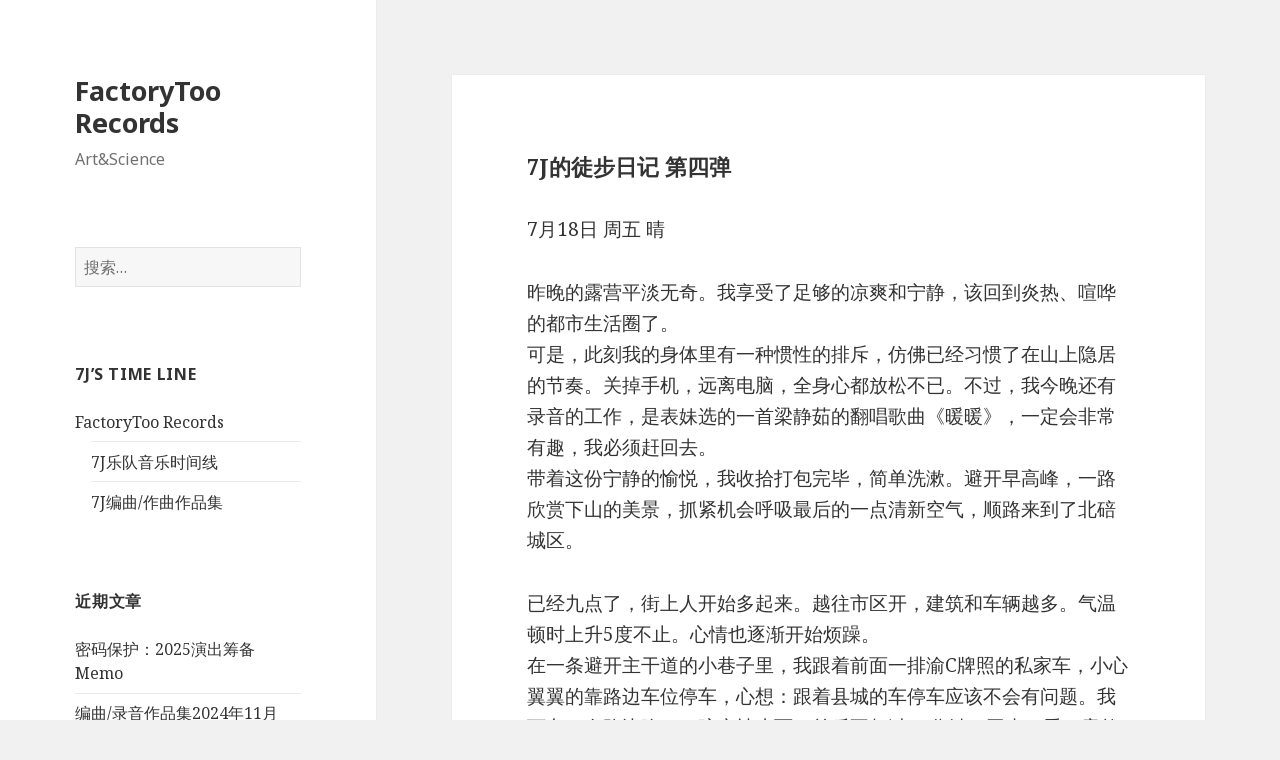

--- FILE ---
content_type: text/html; charset=UTF-8
request_url: http://www.factorytoo.net/7j%E7%9A%84%E5%BE%92%E6%AD%A5%E6%97%A5%E8%AE%B0-%E7%AC%AC%E5%9B%9B%E5%BC%B9/
body_size: 9441
content:
<!DOCTYPE html>
<html lang="zh-CN" class="no-js">
<head>
	<meta charset="UTF-8">
	<meta name="viewport" content="width=device-width">
	<link rel="profile" href="http://gmpg.org/xfn/11">
	<link rel="pingback" href="http://www.factorytoo.net/xmlrpc.php">
	<!--[if lt IE 9]>
	<script src="http://www.factorytoo.net/wp-content/themes/twentyfifteen/js/html5.js"></script>
	<![endif]-->
	<script>(function(html){html.className = html.className.replace(/\bno-js\b/,'js')})(document.documentElement);</script>
<title>7J的徒步日记 第四弹 &#8211; FactoryToo Records</title>
<meta name='robots' content='max-image-preview:large' />
<link rel='dns-prefetch' href='//fonts.googleapis.com' />
<link rel='dns-prefetch' href='//s.w.org' />
<link rel="alternate" type="application/rss+xml" title="FactoryToo Records &raquo; Feed" href="http://www.factorytoo.net/feed/" />
<link rel="alternate" type="application/rss+xml" title="FactoryToo Records &raquo; 评论Feed" href="http://www.factorytoo.net/comments/feed/" />
<link rel="alternate" type="application/rss+xml" title="FactoryToo Records &raquo; 7J的徒步日记 第四弹评论Feed" href="http://www.factorytoo.net/7j%e7%9a%84%e5%be%92%e6%ad%a5%e6%97%a5%e8%ae%b0-%e7%ac%ac%e5%9b%9b%e5%bc%b9/feed/" />
		<script type="text/javascript">
			window._wpemojiSettings = {"baseUrl":"https:\/\/s.w.org\/images\/core\/emoji\/13.1.0\/72x72\/","ext":".png","svgUrl":"https:\/\/s.w.org\/images\/core\/emoji\/13.1.0\/svg\/","svgExt":".svg","source":{"concatemoji":"http:\/\/www.factorytoo.net\/wp-includes\/js\/wp-emoji-release.min.js?ver=5.8.12"}};
			!function(e,a,t){var n,r,o,i=a.createElement("canvas"),p=i.getContext&&i.getContext("2d");function s(e,t){var a=String.fromCharCode;p.clearRect(0,0,i.width,i.height),p.fillText(a.apply(this,e),0,0);e=i.toDataURL();return p.clearRect(0,0,i.width,i.height),p.fillText(a.apply(this,t),0,0),e===i.toDataURL()}function c(e){var t=a.createElement("script");t.src=e,t.defer=t.type="text/javascript",a.getElementsByTagName("head")[0].appendChild(t)}for(o=Array("flag","emoji"),t.supports={everything:!0,everythingExceptFlag:!0},r=0;r<o.length;r++)t.supports[o[r]]=function(e){if(!p||!p.fillText)return!1;switch(p.textBaseline="top",p.font="600 32px Arial",e){case"flag":return s([127987,65039,8205,9895,65039],[127987,65039,8203,9895,65039])?!1:!s([55356,56826,55356,56819],[55356,56826,8203,55356,56819])&&!s([55356,57332,56128,56423,56128,56418,56128,56421,56128,56430,56128,56423,56128,56447],[55356,57332,8203,56128,56423,8203,56128,56418,8203,56128,56421,8203,56128,56430,8203,56128,56423,8203,56128,56447]);case"emoji":return!s([10084,65039,8205,55357,56613],[10084,65039,8203,55357,56613])}return!1}(o[r]),t.supports.everything=t.supports.everything&&t.supports[o[r]],"flag"!==o[r]&&(t.supports.everythingExceptFlag=t.supports.everythingExceptFlag&&t.supports[o[r]]);t.supports.everythingExceptFlag=t.supports.everythingExceptFlag&&!t.supports.flag,t.DOMReady=!1,t.readyCallback=function(){t.DOMReady=!0},t.supports.everything||(n=function(){t.readyCallback()},a.addEventListener?(a.addEventListener("DOMContentLoaded",n,!1),e.addEventListener("load",n,!1)):(e.attachEvent("onload",n),a.attachEvent("onreadystatechange",function(){"complete"===a.readyState&&t.readyCallback()})),(n=t.source||{}).concatemoji?c(n.concatemoji):n.wpemoji&&n.twemoji&&(c(n.twemoji),c(n.wpemoji)))}(window,document,window._wpemojiSettings);
		</script>
		<style type="text/css">
img.wp-smiley,
img.emoji {
	display: inline !important;
	border: none !important;
	box-shadow: none !important;
	height: 1em !important;
	width: 1em !important;
	margin: 0 .07em !important;
	vertical-align: -0.1em !important;
	background: none !important;
	padding: 0 !important;
}
</style>
	<link rel='stylesheet' id='wp-block-library-css'  href='http://www.factorytoo.net/wp-includes/css/dist/block-library/style.min.css?ver=5.8.12' type='text/css' media='all' />
<link rel='stylesheet' id='twentyfifteen-fonts-css'  href='//fonts.googleapis.com/css?family=Noto+Sans%3A400italic%2C700italic%2C400%2C700%7CNoto+Serif%3A400italic%2C700italic%2C400%2C700%7CInconsolata%3A400%2C700&#038;subset=latin%2Clatin-ext' type='text/css' media='all' />
<link rel='stylesheet' id='genericons-css'  href='http://www.factorytoo.net/wp-content/themes/twentyfifteen/genericons/genericons.css?ver=3.2' type='text/css' media='all' />
<link rel='stylesheet' id='twentyfifteen-style-css'  href='http://www.factorytoo.net/wp-content/themes/twentyfifteen/style.css?ver=5.8.12' type='text/css' media='all' />
<!--[if lt IE 9]>
<link rel='stylesheet' id='twentyfifteen-ie-css'  href='http://www.factorytoo.net/wp-content/themes/twentyfifteen/css/ie.css?ver=20141010' type='text/css' media='all' />
<![endif]-->
<!--[if lt IE 8]>
<link rel='stylesheet' id='twentyfifteen-ie7-css'  href='http://www.factorytoo.net/wp-content/themes/twentyfifteen/css/ie7.css?ver=20141010' type='text/css' media='all' />
<![endif]-->
<script type='text/javascript' src='http://www.factorytoo.net/wp-includes/js/jquery/jquery.min.js?ver=3.6.0' id='jquery-core-js'></script>
<script type='text/javascript' src='http://www.factorytoo.net/wp-includes/js/jquery/jquery-migrate.min.js?ver=3.3.2' id='jquery-migrate-js'></script>
<link rel="https://api.w.org/" href="http://www.factorytoo.net/wp-json/" /><link rel="alternate" type="application/json" href="http://www.factorytoo.net/wp-json/wp/v2/posts/60" /><link rel="EditURI" type="application/rsd+xml" title="RSD" href="http://www.factorytoo.net/xmlrpc.php?rsd" />
<link rel="wlwmanifest" type="application/wlwmanifest+xml" href="http://www.factorytoo.net/wp-includes/wlwmanifest.xml" /> 
<meta name="generator" content="WordPress 5.8.12" />
<link rel="canonical" href="http://www.factorytoo.net/7j%e7%9a%84%e5%be%92%e6%ad%a5%e6%97%a5%e8%ae%b0-%e7%ac%ac%e5%9b%9b%e5%bc%b9/" />
<link rel='shortlink' href='http://www.factorytoo.net/?p=60' />
<link rel="alternate" type="application/json+oembed" href="http://www.factorytoo.net/wp-json/oembed/1.0/embed?url=http%3A%2F%2Fwww.factorytoo.net%2F7j%25e7%259a%2584%25e5%25be%2592%25e6%25ad%25a5%25e6%2597%25a5%25e8%25ae%25b0-%25e7%25ac%25ac%25e5%259b%259b%25e5%25bc%25b9%2F" />
<link rel="alternate" type="text/xml+oembed" href="http://www.factorytoo.net/wp-json/oembed/1.0/embed?url=http%3A%2F%2Fwww.factorytoo.net%2F7j%25e7%259a%2584%25e5%25be%2592%25e6%25ad%25a5%25e6%2597%25a5%25e8%25ae%25b0-%25e7%25ac%25ac%25e5%259b%259b%25e5%25bc%25b9%2F&#038;format=xml" />
</head>

<body class="post-template-default single single-post postid-60 single-format-aside">
<div id="page" class="hfeed site">
	<a class="skip-link screen-reader-text" href="#content">跳至内容</a>

	<div id="sidebar" class="sidebar">
		<header id="masthead" class="site-header" role="banner">
			<div class="site-branding">
										<p class="site-title"><a href="http://www.factorytoo.net/" rel="home">FactoryToo Records</a></p>
											<p class="site-description">Art&amp;Science</p>
									<button class="secondary-toggle">菜单和挂件</button>
			</div><!-- .site-branding -->
		</header><!-- .site-header -->

			<div id="secondary" class="secondary">

					<nav id="site-navigation" class="main-navigation" role="navigation">
							</nav><!-- .main-navigation -->
		
					<nav id="social-navigation" class="social-navigation" role="navigation">
							</nav><!-- .social-navigation -->
		
					<div id="widget-area" class="widget-area" role="complementary">
				<aside id="search-2" class="widget widget_search"><form role="search" method="get" class="search-form" action="http://www.factorytoo.net/">
				<label>
					<span class="screen-reader-text">搜索：</span>
					<input type="search" class="search-field" placeholder="搜索&hellip;" value="" name="s" />
				</label>
				<input type="submit" class="search-submit screen-reader-text" value="搜索" />
			</form></aside><aside id="pages-3" class="widget widget_pages"><h2 class="widget-title">7J&#8217;s Time Line</h2>
			<ul>
				<li class="page_item page-item-2 page_item_has_children"><a href="http://www.factorytoo.net/">FactoryToo Records</a>
<ul class='children'>
	<li class="page_item page-item-170"><a href="http://www.factorytoo.net/sample-page/7j-music-time-line/">7J乐队音乐时间线</a></li>
	<li class="page_item page-item-188"><a href="http://www.factorytoo.net/sample-page/musicgallery7j/">7J编曲/作曲作品集</a></li>
</ul>
</li>
			</ul>

			</aside>
		<aside id="recent-posts-2" class="widget widget_recent_entries">
		<h2 class="widget-title">近期文章</h2>
		<ul>
											<li>
					<a href="http://www.factorytoo.net/2025%e6%bc%94%e5%87%ba%e7%ad%b9%e5%a4%87memo/">密码保护：2025演出筹备Memo</a>
									</li>
											<li>
					<a href="http://www.factorytoo.net/work2024/">编曲/录音作品集2024年11月</a>
									</li>
											<li>
					<a href="http://www.factorytoo.net/demo2024-2/">Demo2024</a>
									</li>
											<li>
					<a href="http://www.factorytoo.net/demo-2023/">Demo2023</a>
									</li>
											<li>
					<a href="http://www.factorytoo.net/work2022/">编曲/录音作品集2022年10月</a>
									</li>
					</ul>

		</aside><aside id="categories-2" class="widget widget_categories"><h2 class="widget-title">分类</h2>
			<ul>
					<li class="cat-item cat-item-1"><a href="http://www.factorytoo.net/category/text/" title="文学艺术 黑白摄影">原创文学</a>
</li>
	<li class="cat-item cat-item-2"><a href="http://www.factorytoo.net/category/factory-too-records/" title="在Factory Too Records留下声音的你们">录音手记</a>
</li>
	<li class="cat-item cat-item-12"><a href="http://www.factorytoo.net/category/music/" title="让7J脑洞大开的任何音乐">音乐分享</a>
</li>
	<li class="cat-item cat-item-5"><a href="http://www.factorytoo.net/category/live-documentary/" title="摇滚乐现场演出照片、录音Bootleg...">黑白摄影</a>
</li>
			</ul>

			</aside><aside id="text-2" class="widget widget_text"><h2 class="widget-title">友情链接</h2>			<div class="textwidget"><a href="http://www.midifan.com" target="_blank" rel="noopener">MIDI音乐制作网</a></br>
<a href="http://team.factorytoo.net" target="_blank" rel="noopener">TFT穿越机小分队</a></br>
<a href="http://www.factorytoo.net/aboutme/index.html" target="_blank" rel="noopener">网站建设小分队</a></br></div>
		</aside>			</div><!-- .widget-area -->
		
	</div><!-- .secondary -->

	</div><!-- .sidebar -->

	<div id="content" class="site-content">

	<div id="primary" class="content-area">
		<main id="main" class="site-main" role="main">

		
<article id="post-60" class="post-60 post type-post status-publish format-aside hentry category-text tag-9 tag-7 tag-11 post_format-post-format-aside">
	
	<header class="entry-header">
		<h1 class="entry-title">7J的徒步日记 第四弹</h1>	</header><!-- .entry-header -->

	<div class="entry-content">
		<p>7月18日 周五 晴</p>
<p>    昨晚的露营平淡无奇。我享受了足够的凉爽和宁静，该回到炎热、喧哗的都市生活圈了。<br />
    可是，此刻我的身体里有一种惯性的排斥，仿佛已经习惯了在山上隐居的节奏。关掉手机，远离电脑，全身心都放松不已。不过，我今晚还有录音的工作，是表妹选的一首梁静茹的翻唱歌曲《暖暖》，一定会非常有趣，我必须赶回去。<br />
    带着这份宁静的愉悦，我收拾打包完毕，简单洗漱。避开早高峰，一路欣赏下山的美景，抓紧机会呼吸最后的一点清新空气，顺路来到了北碚城区。</p>
<p>    已经九点了，街上人开始多起来。越往市区开，建筑和车辆越多。气温顿时上升5度不止。心情也逐渐开始烦躁。<br />
    在一条避开主干道的小巷子里，我跟着前面一排渝C牌照的私家车，小心翼翼的靠路边车位停车，心想：跟着县城的车停车应该不会有问题。我下车，在路边吃了一碗麻辣小面，前后不超过10分钟。回来一看，竟然被贴了一张违停单。<br />
    我KAO，在重庆断断续续开车三年（其中两年是摩托车），只吃过一次罚单（还真巧，就是摩托车停车中招）。从来没有吃过汽车罚单的我，原以为第一张罚单会出现在主城区解放碑之类的逆天地段，谁TM知道今天阴沟翻船，在这个鸟不拉屎的小县城被勤奋的JC叔叔和谐了。前两天收获的所有宁静和愉悦，此刻顿时一扫而空。<br />
    算求！罚单塞入垃圾桶，开车回家。走G5——G212——兰海高速——北环立交高速出口，一路畅通无阻，我大呼过瘾。<br />
    但是，祸不单行今天绝对属于我！正当我用车载CD音响欣赏着Iggy Pop的《Live Longer》的时候，石门大桥大石坝路段，竟然大堵车！现在是上午十一点的重庆江北主城区。<br />
    打开百度地图实时路况一看，我CAO，从我面前一直堵到沙坪坝三角碑转盘！全红！！<br />
    算求！改道，走盘溪——石马河高家花园大桥，去沙坪坝区。正好要到学林雅苑小姨家取西瓜。一看百度路况，绿色！好不容易开到分路，刚畅行了三百米，到盘溪路的长下坡，又T M开始堵。我CAO我今天得罪谁了？！？！路边停车，下来目测，远处两私家车擦碰，堵在路中间。想都不用别想，就算是这样的小擦碰，也得慢慢等他们去打电话，找保险，找交警。快速处理这样的词汇，是绝对不会出现在这些车主大脑里。<br />
    与其立刻开车添堵，不如在路边休息片刻，观察、写作。<br />
    眼前越来越多的车流，头上越来越热的烈日，仿佛把地面的白色标记油漆都烤化了。就在这个绝望的时刻，相对畅通的反方向缓缓驶来一辆LED屏幕广告车！<br />
    是的，大约长5米、高2米的LED屏幕广告车！滚动播出着某楼盘的售楼广告。音量巨大，盖过了此刻所有汽车的噪音，起码100分贝！！！仿佛一个闪着光环的天使，悠然驶过混沌的人间，嘲笑着人类的愚蠢。<br />
    面对着魔幻现实的一幕，我只能目瞪口呆。回忆被强制拉回到三个月之前的武汉。</p>
<p>    那时候，塑料司令乐队还在全国巡演的路上。那一天晚上我们在武汉东湖南侧的VOX酒吧演出。酒吧对面，鲁磨路东侧的路边，“青年乌托邦”的巨大售楼部广告，让高度近视的人也能清楚的看到。<br />
    “青年乌托邦”本来是“朋克之城”武汉的朋克摇滚圈从90年代末形成的亚文化概念。最近几年，武汉房地产开发商大打文化牌，暴力掠夺当地青年社区一手培养起来的概念，征用武汉大学、地质大学附近的潜力土地盖楼、挣钱。甚至在2013年出现过一次“围湖造楼”事件，当时以吴维为首的青年社团计划上街呼吁，但是被当局请喝茶，变成了“东湖社区”网络抗议。开发商无耻的挣钱手法让当地摇滚圈、乃至全武汉百姓义愤填膺。</p>
<p>    时间回到现在，地点转移到1000公里之外的重庆———西南地区唯一的直辖市，唱红打黑和经济高速发展并存的超现实之都。在炎炎夏日的主城区的主干道上，一辆LED车强势的出现在我面前，电力全开、循环播放热情洋溢售楼广告。身临其境的我，只能选择相信自己的眼睛。一段仿佛在哪里听过的文字，此刻回响在我的脑海：<br />
    Love, like you&#8217;ve never been hurt<br />
    Dance, like no one&#8217;s watching </p>
<p>    Love, like you&#8217;ve never been hurt<br />
    Sing, like nobody&#8217;s listening </p>
<p>    Work, like you don&#8217;t need money<br />
    Live, like you&#8217;re on heaven on earth<br />
    我再加上一句：<br />
    买房吧，就算要背上一辈子也还不起的房贷……</p>
<p>    几年前网络时兴一个土地财政的故事，大概意思是：猪月薪5千，打算用20万建一个窝，狼不允许，说私自建就是违章建筑，只允许向王八买。王八是搞房地产的，先用20万贿赂狼取得开发权……（感兴趣的筒子们自行百度）<br />
    也许，投放广告的开发商，就是昨天中午在缙云宾馆餐厅偶然碰到的商务人士，预订今晚缙云宾馆大摆宴席，888元／桌＊5桌，出手如此阔绰，说白了宴席不过是棋盘上一颗微不足道的棋子，对于下棋的人来说，更多的交易才刚刚开始。<br />
    但是，谁知道呢？<br />
    不过，如此简单的关联，不需要宇宙人阴谋论、或者蓝色血液来解答。维持那些高端消费的一点一滴，都是来自于眼前的一个个LED屏幕、一座座拥挤的商品房、一条条你看到的微信号推送……<br />
    而我，只想做好今晚表妹的录音，一首翻唱歌曲。《暖暖》，哪怕人间早已没有那份温暖继续存在。</p>
<p>P.s.音乐推荐</p>
<p>荒井由实《飞机云》（日语：ひこうき雲）原收录于日本歌手荒井由实1973年的同名专辑。在2013年宫崎骏动画电影《起风了》里再度启用，并重新填词。</p>
	</div><!-- .entry-content -->

	
	<footer class="entry-footer">
		<span class="entry-format"><span class="screen-reader-text">格式 </span><a href="http://www.factorytoo.net/type/aside/">日志</a></span><span class="posted-on"><span class="screen-reader-text">发布于 </span><a href="http://www.factorytoo.net/7j%e7%9a%84%e5%be%92%e6%ad%a5%e6%97%a5%e8%ae%b0-%e7%ac%ac%e5%9b%9b%e5%bc%b9/" rel="bookmark"><time class="entry-date published" datetime="2015-07-22T08:24:59+08:00">2015年7月22日</time><time class="updated" datetime="2023-07-05T16:18:54+08:00">2023年7月5日</time></a></span><span class="byline"><span class="author vcard"><span class="screen-reader-text">作者 </span><a class="url fn n" href="http://www.factorytoo.net/author/admin/">admin</a></span></span><span class="cat-links"><span class="screen-reader-text">分类 </span><a href="http://www.factorytoo.net/category/text/" rel="category tag">原创文学</a></span><span class="tags-links"><span class="screen-reader-text">标签 </span><a href="http://www.factorytoo.net/tag/%e5%be%92%e6%ad%a5/" rel="tag">徒步</a>、<a href="http://www.factorytoo.net/tag/%e6%97%a5%e8%ae%b0/" rel="tag">日记</a>、<a href="http://www.factorytoo.net/tag/%e7%bc%99%e4%ba%91%e5%b1%b1/" rel="tag">缙云山</a></span>			</footer><!-- .entry-footer -->

</article><!-- #post-## -->

	<nav class="navigation post-navigation" role="navigation" aria-label="文章">
		<h2 class="screen-reader-text">文章导航</h2>
		<div class="nav-links"><div class="nav-previous"><a href="http://www.factorytoo.net/7j%e7%9a%84%e5%be%92%e6%ad%a5%e6%97%a5%e8%ae%b0-%e7%ac%ac%e4%b8%89%e5%bc%b9/" rel="prev"><span class="meta-nav" aria-hidden="true">上一</span> <span class="screen-reader-text">上篇文章：</span> <span class="post-title">7J的徒步日记 第三弹</span></a></div><div class="nav-next"><a href="http://www.factorytoo.net/7j%e7%9a%84%e5%be%92%e6%ad%a5%e6%97%a5%e8%ae%b0-%e7%ac%ac%e4%ba%94%e5%bc%b9/" rel="next"><span class="meta-nav" aria-hidden="true">下一</span> <span class="screen-reader-text">下篇文章：</span> <span class="post-title">7J的徒步日记 第五弹</span></a></div></div>
	</nav>
		</main><!-- .site-main -->
	</div><!-- .content-area -->


	</div><!-- .site-content -->

	<footer id="colophon" class="site-footer" role="contentinfo">
		<div class="site-info">
						<a href="https://cn.wordpress.org/">自豪地采用WordPress</a>
		</div><!-- .site-info -->
<div id="full" style="width:50px; height:50px; position:relative; top:0px; left:0px; vertical-align:middle; z-index:100; text-align:center; cursor:pointer;"> <a><img src="http://www.factorytoo.net/wp-content/uploads/2015/08/backtotop_button.png" border=0 alt="返回顶部"></a> </div>
	</footer><!-- .site-footer -->
</div><!-- .site -->


<script type="text/javascript">var isie6 = window.XMLHttpRequest ? false : true; function newtoponload() { var c = document.getElementById("full"); function b() { var a = document.documentElement.scrollTop || window.pageYOffset || document.body.scrollTop; if (a > 0) { if (isie6) { c.style.display = "none"; clearTimeout(window.show); window.show = setTimeout(function () { var d = document.documentElement.scrollTop || window.pageYOffset || document.body.scrollTop; if (d > 0) { c.style.display = "block"; c.style.top = (400 + d) + "px" } }, 300) } else { c.style.display = "block" } } else { c.style.display = "none" } } if (isie6) { c.style.position = "absolute" } window.onscroll = b; b() } if (window.attachEvent) { window.attachEvent("onload", newtoponload) } else { window.addEventListener("load", newtoponload, false) } document.getElementById("full").onclick = function () { window.scrollTo(0, 0) };</script>


<script type='text/javascript' src='http://www.factorytoo.net/wp-content/themes/twentyfifteen/js/skip-link-focus-fix.js?ver=20141010' id='twentyfifteen-skip-link-focus-fix-js'></script>
<script type='text/javascript' id='twentyfifteen-script-js-extra'>
/* <![CDATA[ */
var screenReaderText = {"expand":"<span class=\"screen-reader-text\">\u5c55\u5f00\u5b50\u83dc\u5355<\/span>","collapse":"<span class=\"screen-reader-text\">\u6298\u53e0\u5b50\u83dc\u5355<\/span>"};
/* ]]> */
</script>
<script type='text/javascript' src='http://www.factorytoo.net/wp-content/themes/twentyfifteen/js/functions.js?ver=20150330' id='twentyfifteen-script-js'></script>
<script type='text/javascript' src='http://www.factorytoo.net/wp-includes/js/wp-embed.min.js?ver=5.8.12' id='wp-embed-js'></script>

</body>
</html>
